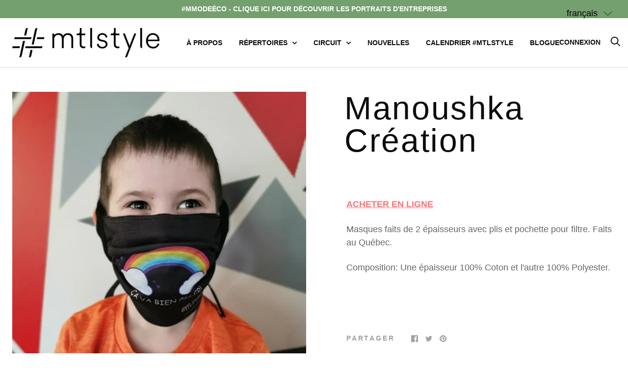

--- FILE ---
content_type: text/css
request_url: https://mtlstyle.com/cdn/shop/t/2/assets/213a.scss.css?v=45567321409722002861646226442
body_size: 2968
content:
body.modal-open{overflow-y:hidden}.cCalendar{color:#000}.cCalendar .fc-left{display:flex;align-items:center}.cCalendar .fc-left .fc-button-primary{padding:.1em .2em;line-height:1;border:0 hidden transparent}.cCalendar .fc-left .fc-button-primary:active{box-shadow:0 0 0 .2rem #e6e7e880;background-color:#fff}.cCalendar .fc-left .fc-icon{font-size:1.2em;color:#000}.cCalendar .fc-left h2{font-size:1rem}.cCalendar .fc-button-primary{background-color:#fff;color:#000;border-radius:0;border:1px solid black}.cCalendar .fc-widget-content:not(.fc-day){border-top:0 hidden transparent}.cCalendar .fc-day-header{font-size:.75rem;text-transform:uppercase;background-color:#e6e7e8;padding:8px;text-align:left}.cCalendar thead,.cCalendar thead td{border:0 hidden transparent}.cCalendar th{border-right:5px solid white}.cCalendar td{border-width:2px;border-left:0 hidden transparent;border-right:0 hidden transparent}.cCalendar td .fc-today{background:#e6e7e8;border-left:0 hidden transparent;border-right:0 hidden transparent}.cCalendar.fc-ltr .fc-dayGrid-view .fc-day-top .fc-day-number{float:left}.cCalendar .fc-day-number{font-weight:700;padding:5px}.cCalendar .fc-unthemed th,.cCalendar .fc-unthemed td,.cCalendar .fc-unthemed thead,.cCalendar fc-unthemed tbody,.cCalendar .fc-unthemed .fc-divider,.cCalendar .fc-unthemed .fc-row,.cCalendar .fc-unthemed .fc-content,.cCalendar .fc-unthemed .fc-popover,.cCalendar .fc-unthemed .fc-list-view,.cCalendar .fc-unthemed .fc-list-heading td{border-color:#e6e7e8}.cCalendar .fc-event,.cCalendar .fc-event-dot{background-color:#f37269;border-color:#f37269}.cCalendar .fc-event .fc-content,.cCalendar .fc-event-dot .fc-content{padding:0 3px}.cModal{position:fixed;top:0;left:0;right:0;bottom:0;z-index:300;opacity:1;pointer-events:auto;overflow-x:hidden;overflow-y:auto}@keyframes fadein{0%{background:#0000}to{background:#0000001a}}.cModal-backdrop{position:absolute;top:0;left:0;right:0;bottom:0;margin-bottom:0;background:#0000;animation-name:fadein;animation-duration:.35s;animation-fill-mode:forwards}.cModal-window{background-color:#fff;border:1px solid black;width:100%;max-width:350px;position:absolute;padding:20px;left:50%;top:50%;max-height:90vh;overflow:auto;transform:translate(-50%) translateY(-50%)}.cModal-close{position:absolute;top:5px;right:5px;cursor:pointer;margin:0;display:flex;align-items:center;padding:5px;background:none;border:none}.cModal-close:hover{color:#000}.cModal-close svg{height:15px;width:15px}.cModal-content{display:flex;flex-direction:column}.cModal-dates{color:#7b8195;font-size:.875rem}.cModal-title{font-size:1rem;color:#f37269;font-weight:700;margin-bottom:10px}.cModal-description{font-size:.875rem;margin-bottom:30px}.cModal-link{display:flex;align-items:center;font-size:.875rem;line-height:1}.cModal-link:hover{color:#000}.cModal-link svg{width:1.25rem;margin-right:10px}.cModal-button{background-color:#fff;border:2px solid #f37269;color:#f37269;cursor:pointer;display:inline-block;font-size:.875rem;font-weight:700;margin-top:1em;padding:9px 20px;text-align:center;text-transform:uppercase;transition:.3s;width:fit-content}.cModal-button:hover{background-color:#f37269;color:#fff}.cNews-list{display:flex;flex-wrap:wrap}.cNews-list:after{display:block;max-width:350px;content:"";width:45%;margin:0 auto 20px}.cNewsCard{border:2px solid #e6e7e8;margin:0 auto 20px;max-width:350px;font-size:.8rem;width:45%}.cNewsCard-image-wrapper{background-position:center center;background-repeat:no-repeat;background-size:cover;display:block;padding-bottom:56%;width:100%;height:0;overflow:hidden}.cNewsCard-image{width:100%;height:200px;background-size:cover;background-position:center}.cNewsCard-content{padding:20px}.cNewsCard-date{margin-bottom:10px}.cNewsCard-title{font-weight:700}.cNewsCard-excerpt{margin-bottom:20px}.cHero{position:relative;z-index:1}.cHero.cHero--video .cHero-title{font-size:3.5rem}@media (max-width: 768px){.cHero.cHero--video .cHero-title{font-size:2rem}}.cHero.cHero--video .cHero-image{max-height:90vh;overflow:hidden;position:relative}.cHero.cHero--video .cHero-image .cHero-frameWrapper:after,.cHero.cHero--video .cHero-image:after{padding-top:56.25%;display:block;position:relative;content:"";z-index:5;opacity:.3;background:#000;min-height:400px}.cHero.cHero--video .cHero-image .cHero-frameWrapper{background:#000;position:absolute;top:0;left:0;width:100%}.cHero.cHero--video .cHero-image iframe,.cHero.cHero--video .cHero-image .cHero-video{position:absolute;top:50%;left:50%;width:100%;height:100%;transform:translateY(-50%) translate(-50%);object-fit:cover}.cHero.cHero--video .cHero-content{opacity:.9;position:absolute;top:50%;left:50%;transform:translate(-50%) translateY(-50%);z-index:5;text-align:center;color:#fff;width:90%}.cHero.cHero--video.cHero--noOverlay .cHero-image .cHero-frameWrapper:after,.cHero.cHero--video.cHero--noOverlay .cHero-image:after{background:transparent}.cHero.cHero--side{display:flex;margin-bottom:55px}.cHero.cHero--side .cHero-image{width:50%;position:relative;background-position:center center;background-repeat:no-repeat;background-size:cover}.cHero.cHero--side .cHero-image:after{padding-top:100%;display:block;content:"";flex-grow:2;flex-shrink:2}@media (max-width: 768px){.cHero.cHero--side .cHero-image{width:100%}}.cHero.cHero--side .cHero-contentWrapper{width:50%;background:#fff;display:flex;position:relative;align-items:center}@media (max-width: 768px){.cHero.cHero--side .cHero-contentWrapper{width:100%;position:absolute;top:0;left:0;height:100%;background:#00000080;color:#fff}.cHero.cHero--side .cHero-contentWrapper a{color:#fff;text-decoration:underline}}.cHero.cHero--side .cHero-contentWrapper .cHero-content{width:90%;margin:0 auto;max-width:375px;text-align:center}@media (max-width: 768px){.cHero.cHero--side[data-separate=true]{flex-wrap:wrap}.cHero.cHero--side[data-separate=true] .cHero-contentWrapper{position:relative;top:initial;left:initial;right:initial;bottom:initial;width:100%;padding:5%;background:#fff;color:#000}.cHero.cHero--side[data-separate=true] .cHero-contentWrapper p:last-child{margin-bottom:0}.cHero.cHero--side[data-separate=true] .cHero-contentWrapper .cHero-content{max-width:none;width:auto}}.cHero.cHero--side .cHero-title{font-size:2.5rem;margin-bottom:2rem;font-weight:400}.cHero.cHero--side.cHero--alternate:nth-child(2n) .cHero-image{order:3}.cHero.cHero--side.cHero--alternate:nth-child(2n) .cHero-contentWrapper{order:2}.cHero .cHero-title{font-size:3rem;font-weight:700}@media (max-width: 768px){.cHero .cHero-title{font-size:1.5rem}}.cHero .cHero-text{font-size:1.2rem}.cHero.cHero--dual{text-align:center;display:flex}.cHero.cHero--dual .cHero-image{width:30%}.cHero.cHero--imageBelow{text-align:center;max-width:520px;margin:120px auto 0;display:flex;flex-wrap:wrap;position:relative}.cHero.cHero--imageBelow .cHero-title{font-weight:400;font-size:1.875rem;margin:1.5rem}.cHero.cHero--imageBelow .cHero-image{order:3;width:90%;margin:35px auto 0;max-width:425px;background-position:center center;background-repeat:no-repeat;background-size:contain}.cHero.cHero--imageBelow .cHero-contentWrapper{order:2;width:100%}.template-index .section{margin-bottom:0}.shopify-section__instagram{padding-bottom:120px}.cImageBanner{position:relative}.cImageBanner .cImageBanner-inner{position:relative;width:90%;max-width:1440px;margin:0 auto}.cImageBanner[data-layout=full_width] .cImageBanner-inner{max-width:none;width:auto}.cImageBanner[data-layout=constrained] .cImageBanner-inner{max-width:650px}.cImageBanner[data-padding=true] .cImageBanner-inner{padding:5% 0}@media (max-width: 1024px){.cImageBanner[data-padding=true] .cImageBanner-inner{padding:45px 0}}.cImageBanner .cImageBanner-title{margin:0 auto;padding:5% 0;text-align:center;font-size:2.5rem}.cImageBanner .cImageBanner-image{background-size:contain;background-repeat:no-repeat;background-position:center center}.cHeroCTABanner{position:relative}.cHeroCTABanner .cHeroCTABanner-inner{max-width:1440px;width:90%;margin:0 auto;position:relative}.cHeroCTABanner .cHeroCTABanner-image{margin-bottom:1rem;position:relative;display:block;background-size:cover;background-position:center center;background-repeat:no-repeat;max-height:45vh;overflow:hidden}.cHeroCTABanner .cHeroCTABanner-image:before{content:"";top:0;left:0;bottom:0;right:0;display:block;background:#000;opacity:.75;position:absolute;transition:all .2s ease-in-out}.cHeroCTABanner .cHeroCTABanner-image:hover:before{opacity:.9}.cHeroCTABanner .cHeroCTABanner-cta{text-transform:uppercase;color:#fff;font-size:2rem;display:block;transform:translate(-50%) translateY(-50%);width:100%;text-align:center;position:absolute;top:50%;left:50%;line-height:1}@media (max-width: 768px){.cHeroCTABanner .cHeroCTABanner-cta{font-size:1.5rem}}.cHeroCTABanner .cHeroCTABanner-cta>svg{height:auto;width:1.1rem;display:inline-block;vertical-align:middle;margin:-.1rem 0 0 1rem}@media (max-width: 768px){.cHeroCTABanner .cHeroCTABanner-cta>svg{width:.8rem}}.cImageTextBanner{background-color:#e6e7e8;padding:50px 0 0}.cImageTextBanner:after{content:"";display:block;height:1px}.cImageTextBanner .cVideo{max-width:1440px;width:90%;margin:45px auto}.cImageTextBanner-inner{display:flex;background-color:#fff;width:90%;margin:50px auto;align-items:center;max-width:1440px}@media (max-width: 768px){.cImageTextBanner-inner{flex-wrap:wrap}}.cImageTextBanner-inner .cImageTextBanner-image{width:40%;background-size:contain;background-repeat:no-repeat;background-position:center center}@media (max-width: 768px){.cImageTextBanner-inner .cImageTextBanner-image{width:100%;margin:0 auto}}.cImageTextBanner-inner .cImageTextBanner-text{margin:0 5%;padding:40px 0 25px;width:60%;color:#000;font-size:.8rem}@media (max-width: 768px){.cImageTextBanner-inner .cImageTextBanner-text{width:90%;margin:0 auto}}.cImageTextBanner-inner .cImageTextBanner-text:before{content:"";border-top:1px solid #e6e7e8;width:75%;max-width:45px;display:block;margin:00;position:absolute;margin-top:-15px}.cRichText{width:100%;padding:100px 0;text-align:center;background:#fff;color:#000}.cRichText .cRichText-inner{max-width:1440px;margin:0 auto}.cRichText .cRichText-text{width:90%;margin:0 auto}.cRichText .cRichText-text h2{font-size:2rem}@media (max-width: 640px){.cRichText .cRichText-text h2{font-size:1.5rem}}.cRichText .cRichText-text p{font-size:.9rem;padding-top:20px}.cVideo-inner{margin:0 auto;position:relative}.cVideo-inner:after{content:"";display:block;padding-top:56.25%}.cVideo-inner .cVideo-video{width:100%;height:100%;position:absolute;top:0;left:0}.cPressBanner-inner{width:90%;margin:0 auto}.cPressBanner-inner .cPressBanner-title{font-size:2rem;color:#000;margin:25px auto;text-align:center}@media (max-width: 640px){.cPressBanner-inner .cPressBanner-title{font-size:1.5rem}}.cPressBanner-inner .cPressBanner-logoArea{display:flex;flex-wrap:wrap;margin:auto;max-width:940px;position:relative}.cPressBanner-inner .cPressBanner-logoArea .cPressBanner-image{background-size:contain;background-repeat:no-repeat;background-position:center center;width:33%}.cPressBanner-inner .cPressBanner-logoArea .cPressBanner-image:first-child{margin-left:33.333%;margin-right:33.333%}@media (max-width: 640px){.cPressBanner-inner .cPressBanner-logoArea .cPressBanner-image{width:49%}.cPressBanner-inner .cPressBanner-logoArea .cPressBanner-image:first-child{margin-left:25%;margin-right:25%}}.cDirectory{position:relative;background:#e6e7e8;padding-bottom:3rem;max-width:1280px;margin:0 auto}.cDirectory .cDirectory-title{text-align:center;color:#000;text-transform:uppercase;letter-spacing:.04em;font-size:1.8rem;width:90%;max-width:1200px;font-weight:500;padding:.5rem 0;margin:0 auto}.cDirectory .cDirectory-text{margin:0 auto 45px;color:#000}.cDirectory .cDirectory-select{appearance:none;-webkit-appearance:none;border:none;border-radius:0;padding:8px 45px 8px 8px;background:#e6e7e8;color:#000;background-image:url(data:image/svg+xml;charset=utf-8,%3Csvg%20xmlns%3D%22http%3A%2F%2Fwww.w3.org%2F2000%2Fsvg%22%20viewBox%3D%220%200%2011.38%205.03%22%3E%3Cpolyline%20points%3D%220.29%200.41%205.82%204.41%2011.07%200.41%22%20style%3D%22fill%3Anone%3Bstroke%3A%23231f20%3Bstroke-miterlimit%3A10%22%2F%3E%3C%2Fsvg%3E);background-position:90% center;background-repeat:no-repeat;background-size:auto 4px;margin:45px 0}@media (max-width: 425px){.cDirectory .cDirectory-select{margin:15px 0}}.cDirectory .cDirectory-inner{width:90%;max-width:1200px;background:#fff;padding:45px;margin:0 auto}.cDirectory .cDirectory-list{display:flex;align-items:stretch;position:relative;flex-wrap:wrap;margin-left:-2.5%;margin-right:-2.5%}.cDirectory .cDirectory-list .cDirectoryItem{width:20%;margin:0 2.5% 75px}@media (max-width: 1024px){.cDirectory .cDirectory-list .cDirectoryItem{width:28.333%}}@media (max-width: 768px){.cDirectory .cDirectory-list .cDirectoryItem{width:45%}}@media (max-width: 480px){.cDirectory .cDirectory-list .cDirectoryItem{width:95%}}.cCarousel .cCarousel-inner{max-height:80vh;overflow:hidden;position:relative}.cCarousel .cCarousel-buttons{position:absolute;z-index:5;bottom:18%;right:7%;background:#0003;padding:5px}@media (max-width: 678px){.cCarousel .cCarousel-buttons{bottom:0;right:0}}.cCarousel .cCarousel-btn{background:none;border:none;margin-right:35px}@media (max-width: 678px){.cCarousel .cCarousel-btn{margin-right:0}}.cCarousel .cCarousel-btn svg{width:1.2rem;display:inline-block;vertical-align:middle}.cCarousel .cCarousel-image{background-repeat:no-repeat;background-position:center center;background-size:contain;position:absolute;top:0;left:0;bottom:0;right:0}.cCarousel .cCarousel-slide{position:absolute;top:0;left:0;bottom:0;right:0;pointer-events:none;opacity:0;z-index:3;transition:.2s ease-in-out}.cCarousel .cCarousel-slide[data-active="1"]{z-index:2;opacity:1;pointer-events:auto}input[name=cDirectory-active]{display:none}input[name=cDirectory-active]+*{z-index:2;pointer-events:none;opacity:0;position:absolute;transition:all .2s ease-in-out;left:50%;transform:translate(-50%);display:none}input[name=cDirectory-active]:checked+*{pointer-events:auto;z-index:3;position:relative;opacity:1;left:initial;transform:none;display:block}.cDirectoryDetail{position:relative;background:#e6e7e8;padding-bottom:3rem;padding-top:3rem;max-width:1280px;margin:0 auto}.cDirectoryDetail .cDirectoryDetail-inner{width:90%;max-width:1200px;background:#fff;padding:95px 0 95px 45px;margin:0 auto;display:flex;align-items:flex-start;justify-content:space-between}@media (max-width: 768px){.cDirectoryDetail .cDirectoryDetail-inner{flex-wrap:wrap;padding-right:45px}}.cDirectoryDetail .cDirectoryDetail-image{width:45%;background-size:contain;background-position:center center;background-repeat:no-repeat;align-self:center}@media (max-width: 768px){.cDirectoryDetail .cDirectoryDetail-image{width:100%}}.cDirectoryDetail .cDirectoryDetail-content{width:45%;position:relative}@media (max-width: 768px){.cDirectoryDetail .cDirectoryDetail-content{width:90%}}.cDirectoryDetail .cDirectoryDetail-back{position:absolute;top:5rem}.cDirectoryDetail .cDirectoryDetail-logo{background-size:contain;background-position:center left;background-repeat:no-repeat;margin:0 0 25px}@media (max-width: 768px){.cDirectoryDetail .cDirectoryDetail-logo{max-width:320px}}.cDirectoryDetail .cDirectoryDetail-title{color:#000;margin:25px 0 45px}.cDirectoryDetail .cDirectoryDetail-tags{font-weight:700;margin:25px 0;color:#000}.cDirectoryDetail .cDirectoryDetail-text,.cDirectoryDetail .cDirectoryDetail-text p{color:#000}.cDirectoryDetail .cDirectoryDetail-link{display:inline-block;cursor:pointer;margin:25px 0;padding:6px 12px;color:#000;background:#e6e7e8;font-size:12px;transition:all .2s ease-in-out}.cDirectoryDetail .cDirectoryDetail-link:hover{background:#f37269}.cDirectoryDetails-snslink{display:inline-block;width:30px;height:30px;background:#f37269;border-radius:100%;border:1px solid #f37269;margin-right:5px;text-align:center;position:relative;line-height:1;color:#fff;font-size:.7rem;font-weight:500;transition:all .2s ease-in-out}.cDirectoryDetails-snslink span{position:absolute;left:0;right:0;top:50%;transform:translateY(-50%)}.cDirectoryDetails-snslink:hover{background:transparent;color:#f37269}.mapboxgl-popup-content{background:#e6e7e8}.mapboxgl-popup-content .mapboxgl-popup-close-button{color:#f37269;z-index:5}.cDirectoryItem{position:relative;color:#000;display:flex;flex-direction:column}.cDirectoryItem.hidden{display:none}.cDirectoryItem .cDirectoryItem-title{margin-top:auto}.cDirectoryItem .cDirectoryItem-link{display:block;transition:all .2s ease-in-out;color:#000}.cDirectoryItem .cDirectoryItem-link:hover{color:#f37269}.cDirectoryItem .cDirectoryItem-toggle{display:inline-block;cursor:pointer;margin-top:15px;padding:6px 12px;color:#000;background:#e6e7e8;font-size:12px;transition:all .2s ease-in-out}.cDirectoryItem .cDirectoryItem-toggle:hover{background:#f37269}.cDirectoryItem .cDirectoryItem-image{position:relative;background-size:contain;background-position:center center;background-repeat:no-repeat;margin-bottom:30px;margin-top:auto}.cMarker{width:20px;height:20px;background:#f37269;border-radius:50%;cursor:pointer}.cMarker:after{content:attr(data-index);position:absolute;top:50%;left:0;right:0;text-align:center;transform:translateY(-50%);line-height:1;color:#fff;font-size:.75rem}.cItinerary{position:relative;min-height:80vh;padding-top:50%}.cItinerary .cItinerary-map{width:auto;position:absolute;top:0;left:0;bottom:0;right:0}.cBoutique{position:relative;max-width:750px;overflow:auto;max-height:55vh}.cBoutique .cDirectoryDetail{padding:0}.cBoutique .cDirectoryDetail .cDirectoryDetail-back{display:none}.cBoutique .cDirectoryDetail .cDirectoryDetail-inner{width:100%;padding:15px}.header__main-nav a.active{color:#ff7376}.header__main-nav a.active.nav-dropdown__link{color:#000}.slideshow--anchor .slideshow__media-container:after{background:none}p a,table a{text-decoration:underline}.h1,h1{font-size:1.8rem;letter-spacing:.04em}@media screen and (min-width: 1280px){.cLangify{margin-left:8px!important}}.cLangify .current_lang{display:none}.cLangify+.header__link{margin-left:8px}@media (max-width: 640px){.cLangify{display:none}}@media (max-width: 640px){.header__logo-image{max-width:150px!important}}#ly-languages-switcher .current_lang{display:none}.cDirectory-AZFilters{margin:0 0 40px}@media (max-width: 425px){.cDirectory-AZFilters{display:flex;flex-wrap:wrap;justify-content:space-evenly;text-align:center}}.cDirectory-AZFilters input{display:none}.cDirectory-AZFilters .cDirectory-filterLabel{cursor:pointer;transition:.2s ease-in-out;padding:3px}.cDirectory-AZFilters .cDirectory-filterLabel:hover{color:#f37269}@media (max-width: 425px){.cDirectory-AZFilters .cDirectory-filterLabel{padding:6.5px}}.cDirectory-AZFilters input[name=cAZFilter]:checked+*{color:#f37269}.slick-arrow{display:none!important;font-size:0;position:absolute;top:50%;margin-top:-10px;width:20px;height:20px}.slick-arrow.slick-next{right:0}.slick-arrow.slick-prev{left:0}.slick-dots{display:block;text-align:center;padding:0;margin:5px 0}.slick-dots>li{display:inline-block;margin:5px}.slick-dots>li.slick-active>button{background:#000}.slick-dots button{transition:all .2s ease-in-out;width:8px;height:8px;border-radius:100%;display:inline-block;border:1px solid #000;background:transparent;font-size:0;padding:0;margin:0;-webkit-appearance:none;appearance:none}
/*# sourceMappingURL=/cdn/shop/t/2/assets/213a.scss.css.map?v=45567321409722002861646226442 */


--- FILE ---
content_type: text/javascript
request_url: https://mtlstyle.com/cdn/shop/t/2/assets/213a.js?v=95335542305112021381612885152
body_size: 3152
content:
jQuery(function($){if(window._brands){var neighborhoods={},letters={},categories={},brands={},$list=$(".cDirectory-list").first(),$directory=$("#shopify-section-page-directory"),$map=$(".cItinerary-map"),geojson={type:"FeatureCollection",features:[]},map=null;if($map&&$map.length&&(map=new mapboxgl.Map({container:document.getElementsByClassName("cItinerary-map")[0],style:"mapbox://styles/hannah213a/cjs6dlmrt0twp1fnw6deamuy2",center:[-73.5673,45.5017],zoom:12})),window._brands&&window._brands.length)try{window._brands=window._brands.sort(function(a,b){var aTitle=(a&&a.settings&&a.settings.title?a.settings.title+"":"").normalize("NFD").replace(/[\u0300-\u036f]/g,"").toLowerCase(),bTitle=(b&&b.settings&&b.settings.title?b.settings.title+"":"").normalize("NFD").replace(/[\u0300-\u036f]/g,"").toLowerCase();return aTitle<bTitle?-1:aTitle>bTitle?1:0}),console.log("Sorted")}catch(e){console.log(e)}for(var i=0;i<window._brands.length;++i){var brand=window._brands[i];if(!(!brand||!brand.settings||!brand.settings.enabled)){brands[brand.id]=brand.settings;var letter=(brand.settings.title+"").substr(0,1).toUpperCase();if(letter=="\xC9"||letter=="\xC8"||letter=="\xCA")var letter="E";if(letter=="\xC0"||letter=="\xC2"||letter=="A")var letter="A";letters[letter]=letters[letter]||[],letters[letter].push(brand.id);var neigh=(brand.settings.neighbourhoods+"").toLowerCase().trim(),slugifiedNeigh=neigh.toLocaleLowerCase().split(" ").join("-");neighborhoods[neigh]=neighborhoods[neigh]||{slug:slugifiedNeigh,name:brand.settings.neighbourhoods,brands:[]},neighborhoods[neigh].brands.push(brand.id);for(var _categories=(brand.settings.categories+"").split(`
`),slugifiedCategories=[],j=0;j<_categories.length;++j){var cat=_categories[j].trim().toLowerCase();slugifiedCategories.push(cat),cat&&(categories[cat]=categories[cat]||{slug:cat.toLowerCase().split(" ").join("-"),name:_categories[j].trim(),brands:[]},categories[cat].brands.push(brand.id))}var el="";el+='<div class="cDirectoryItem" data-tags="'+slugifiedNeigh+" "+slugifiedCategories.join(" ")+'" data-letter="'+letter+'">',el+='<div class="cDirectoryItem-image" style="background-image:url('+(brand&&brand.settings&&brand.settings.image&&brand.settings.image.url&&brand.settings.image.url.split("_900x").join("_300x"))+')">',el+='<div class="cDirectoryItem-imagePusher" style="padding-top:'+(brand&&brand.settings&&brand.settings.image&&brand.settings.image.r)+'%;"></div>',el+="</div>",el+='<div class="cDirectoryItem-title">'+$("<div />").text(brand&&brand.settings&&brand.settings.title).html()+"</div>",el+='<a href="'+brand.settings.url+'" target="_blank" class="cDirectoryItem-link">'+(brand&&brand.settings&&brand.settings.url&&brand.settings.url.split("://").pop().split("//").pop().split("/").shift().split("?").shift().split("www.").pop().toLowerCase()||"")+"</a>",el+="<div>",el+='<label class="cDirectoryItem-toggle" for="cDirectory--'+brand.id+'"><ly-as-13752631>Voir la fiche</ly-as-13752631></label>',el+="</div>",el+="</div>";var $el=$(el);brand.$el=$el,$el.appendTo($list);var modal="";modal+="",modal+='  <div class="CLASSNAME__PLACEHOLDER">',modal+='    <div class="cDirectoryDetail" data-brand-id="'+brand.id+'">',modal+='      <div class="cDirectoryDetail-inner">',modal+='        <label for="cDirectory--none" class="cDirectoryDetail-back"><ly-as-13752632>\u2190 Retour</ly-as-13752632></label>',modal+='        <div class="cDirectoryDetail-content">',modal+='          <div class="cDirectoryDetail-logo" style="background-image:url('+(brand&&brand.settings&&brand.settings.image&&brand.settings.image.url)+')">',modal+='            <div class="cDirectoryDetail-logoPusher" style="padding-top:'+(brand&&brand.settings&&brand.settings.image&&brand.settings.image.r)+'%;"></div>',modal+="          </div>",modal+='          <h3 class="cDirectoryDetail-title">'+(brand.settings.title||"")+"</h3>",modal+='          <div class="cDirectoryDetail-tags">'+(brand&&brand.settings&&brand.settings.categories&&brand.settings.categories.split(`
`).join(", ")||"")+"</div>",modal+='          <div class="cDirectoryDetail-text">'+(brand&&brand.settings&&brand.settings.text||"")+"</div>",modal+='          <a href="'+brand.settings.url+'" target="_blank" class="cDirectoryDetail-link">'+(brand&&brand.settings&&brand.settings.url&&brand.settings.url.split("://").pop().split("//").pop().split("/").shift().split("?").shift().split("www.").pop().toLowerCase()||"")+"</a>",modal+='          <div class="cDirectoryDetails-sns">',brand&&brand.settings&&brand.settings.facebook_url&&(modal+='            <a href="'+brand.settings.facebook_url+'" class="cDirectoryDetails-snslink">',modal+="              <span>f</span>",modal+="            </a>"),brand&&brand.settings&&brand.settings.instagram_url&&(modal+='            <a href="'+brand.settings.instagram_url+'" class="cDirectoryDetails-snslink">',modal+="              <span>ig</span>",modal+="            </a>"),modal+="          </div>",modal+='          <a href="/pages/circuit-mtlstyle/'+brand.id+'" class="cDirectoryDetails-map">',modal+="            <ly-as-17923623>Voir sur la carte</ly-as-17923623>",modal+="          </a>",modal+="        </div>",modal+='        <div class="cDirectoryDetail-image" style="">';for(var j=1;j<6;++j){var img="side_image"+(j>1?j:""),_img=brand&&brand.settings&&brand.settings[img];_img&&(modal+='<div class="cDirectoryDetail-item" style="background-image:url('+_img.url+')"><div style="padding-top: '+_img.r+'%"></div></div>')}modal+="        </div>",modal+="      </div>",modal+="    </div>",modal+="  </div>";var $modal=$(modal.split(' class="CLASSNAME__PLACEHOLDER"').join(""));if($('<input type="radio" id="cDirectory--'+brand.id+'" name="cDirectory-active" value="'+brand.id+'" />').appendTo($directory),$modal.appendTo($directory),map&&brand&&brand.settings&&brand.settings.lat_long){var latLng=brand.settings.lat_long.trim().split(`
`).join(" ").split(" ").join(",").split(","),lat=latLng.length&&latLng[0],lng=latLng.length&&latLng[latLng.length-1];console.log({lat,lng}),geojson.features.push({type:"Feature",geometry:{type:"Point",coordinates:[lng*1,lat*1]},properties:{description:modal.split(' class="CLASSNAME__PLACEHOLDER"').join(' class="cBoutique"'),blockId:brand.id}}),geojson.features.forEach(function(marker,index){var el2=document.createElement("div");el2.className="cMarker",$(el2).attr("data-index",index>8?index+1:"0"+(index+1)).attr("data-id",marker.properties.blockId),marker.properties.active&&(el2.className="cMarker cMarker--active");var mapMarker=new mapboxgl.Marker(el2).setLngLat(marker.geometry.coordinates).setPopup(new mapboxgl.Popup({offset:25}).setHTML("<div>"+marker.properties.description+"</div>")).addTo(map);marker.properties.active&&mapMarker.togglePopup()})}}}for(var cats=Object.keys(categories).sort(),$cats=$("#cDirectory-select--category"),i=0;i<cats.length;++i)!cats[i]||cats[i]==="null"||$("<option />").attr("value",categories[cats[i]].slug).text(categories[cats[i]].name).appendTo($cats);for(var neighs=Object.keys(neighborhoods).sort(),$neighs=$("#cDirectory-select--hood"),i=0;i<neighs.length;++i)!neighs[i]||neighs[i]==="null"||$("<option />").attr("value",neighborhoods[neighs[i]].slug).text(neighborhoods[neighs[i]].name).appendTo($neighs);for(var $letters=$(".cDirectory-AZFilters").first(),_letters=Object.keys(letters).sort(),i=0;i<_letters.length;++i)$('<input type="checkbox" id="cFilter--'+_letters[i]+'" name="cAZFilter" value="'+_letters[i]+'"/>').appendTo($letters),$('<label class="cDirectory-filterLabel"for="cFilter--'+_letters[i]+'">'+_letters[i]+"</label>").appendTo($letters)}$(".header__inner a, .footer a").each((i2,el2)=>{const $el2=$(el2),href=$el2.attr("href");(`${href}`.indexOf("cdn.shopify.com")>=0||`${href}`.indexOf("http")===0)&&$el2.attr("target","_blank")});var $slideshow=$("#shopify-section-home-slideshow");$slideshow&&$slideshow.length&&$slideshow.trademarkHomeSlideshow(),$(".cDirectoryDetail").each(function(i2,el2){var $el2=$(el2);$el2.find(".cDirectoryDetail-image").slick({dots:!0})}),$(document).on("click",".cCarousel .cCarousel-btn",function(e){e.preventDefault();var $el2=$(e.currentTarget),$carousel=$el2.closest(".cCarousel"),$current=$carousel.find('.cCarousel-slide[data-active="1"]'),$next=$current.next().is(".cCarousel-slide")?$current.next():$carousel.find(".cCarousel-slide").first(),$prev=$current.prev().is(".cCarousel-slide")?$current.prev():$carousel.find(".cCarousel-slide").last();$el2.is(".cCarousel-btn--prev")?($current.attr("data-active","0"),$prev.attr("data-active","1")):$el2.is(".cCarousel-btn--next")&&($current.attr("data-active","0"),$next.attr("data-active","1"))}),$(document).on("change",".cDirectory-select",function(e){var $container=$(e.currentTarget).closest(".cDirectory");let catValue=$("#cDirectory-select--category").val(),hoodValue=$("#cDirectory-select--hood").val();$container.find(".cDirectoryItem").removeClass("hidden"),$('input[name="cAZFilter"]').prop("checked",!1),catValue&&hoodValue?$container.find(".cDirectoryItem").not('.cDirectoryItem[data-tags~="'+catValue+'"][data-tags~="'+hoodValue+'"]').addClass("hidden"):catValue?$container.find(".cDirectoryItem").not('.cDirectoryItem[data-tags~="'+catValue+'"]').addClass("hidden"):hoodValue&&$container.find(".cDirectoryItem").not('.cDirectoryItem[data-tags~="'+hoodValue+'"]').addClass("hidden"),window.location.hash=catValue?"tag="+catValue:"",window.location.hash=hoodValue?"tag="+hoodValue:""}),$(document).on("change",'input[name="cAZFilter"]',function(e){var $container=$(e.currentTarget).closest(".cDirectory"),$el2=$(e.currentTarget),checked=$el2.prop("checked"),value=$el2.attr("value");$("#cDirectory-select--category option").prop("selected",!1),$("#cDirectory-select--hood option").prop("selected",!1),$('input[name="cAZFilter').not($el2).prop("checked",!1),value&&checked?$container.find(".cDirectoryItem").removeClass("hidden").not('.cDirectoryItem[data-letter~="'+value+'"]').addClass("hidden"):checked==!1&&$container.find(".cDirectoryItem").removeClass("hidden")}),$(document).on("click change",'input[name="cDirectory-active"]',function(e){var $el2=$(e.currentTarget),val=$el2.attr("value"),hash=(window.location.hash+"").split("#").join(""),searchParams=new URLSearchParams(hash);$el2.is(":checked")&&val!="none"?searchParams.set("block",val):searchParams.delete("block"),window.location.hash=searchParams.toString()});var hashChange=function(){var hash=(window.location.hash+"").split("#").join(""),urlParams=new URLSearchParams(hash),tag=urlParams.get("tag"),block=urlParams.get("block");tag&&$(".cDirectory-select").val(tag).trigger("change"),block&&$("#cDirectory--"+block).trigger("click")};hashChange();var calendarEl=document.getElementById("calendar");if(calendarEl){var events=typeof ourEvents<"u"?Object.values(ourEvents):[],calendar=new FullCalendar.Calendar(calendarEl,{plugins:["dayGrid"],eventClick:function(info){info.jsEvent.preventDefault(),$(".cModalContainer").remove();const eventStart=new Date(info.event.start),options={day:"numeric",month:"long",year:"numeric"};let date=eventStart.toLocaleDateString("fr",options);if(info.event.start.getDate()!=info.event.end.getDate()){const eventEnd=new Date(info.event.end);date=`${eventStart.toLocaleDateString("fr",options)} - ${eventEnd.toLocaleDateString("fr",options)}`}var markup=`
          <div class="cModalContainer" tabindex="-1" role="dialog" aria-labelledby="modalTitle">
            <div class="cModal">
              <div class="cModal-backdrop"></div>
              <div class="cModal-window" role="document">
                <div class="cModal-body">
                  <button class="cModal-close">
                    <svg class="Icon" role="presentation" viewBox="0 0 16 14">
                      <path d="M15 0L1 14m14 0L1 0" stroke="currentColor" fill="none" fill-rule="evenodd"></path>
                    </svg>
                  </button>
                  <div class="cModal-content">
                    <p class="cModal-dates">${date}</p>
                    <h2 id="modalTitle" class="cModal-title">${info.event.title}</h2>
                    ${info.event.extendedProps.description?`<p class="cModal-description">${info.event.extendedProps.description}</p>`:""}
                    ${info.event.extendedProps.facebookLink?`<a class="cModal-link" href="${info.event.extendedProps.facebookLink}">
                        <svg xmlns="http://www.w3.org/2000/svg" xmlns:xlink="http://www.w3.org/1999/xlink" version="1.1" id="Capa_1" x="0px" y="0px" viewBox="0 0 167.657 167.657" style="enable-background:new 0 0 167.657 167.657;" xml:space="preserve">
                          <g><path style="fill:currentColor;" d="M83.829,0.349C37.532,0.349,0,37.881,0,84.178c0,41.523,30.222,75.911,69.848,82.57v-65.081H49.626   v-23.42h20.222V60.978c0-20.037,12.238-30.956,30.115-30.956c8.562,0,15.92,0.638,18.056,0.919v20.944l-12.399,0.006   c-9.72,0-11.594,4.618-11.594,11.397v14.947h23.193l-3.025,23.42H94.026v65.653c41.476-5.048,73.631-40.312,73.631-83.154   C167.657,37.881,130.125,0.349,83.829,0.349z"/></g>
                        </svg>
                        Voir sur Facebook
                      </a>`:""}
                    <a href="${info.event.url}" class="cModal-button">Voir d\xE9tails</a>
                  </div>
                </div>
              </div>
            </div>
          </div>
        `,$modal2=$(markup);$modal2.find(".cModal-close, .cModal-backdrop").on("click",()=>{$(".cModalContainer").remove(),$("body").removeClass("modal-open")}),$("body").append($modal2),$("body").addClass("modal-open")},locale:"fr",header:{left:"prev title next",center:"",right:"today"},firstDay:1,columnHeaderFormat:{weekday:"long"},eventTimeFormat:{hour:"numeric",minute:"2-digit",omitZeroMinute:!0,meridiem:"short"},events});calendar.render()}});
//# sourceMappingURL=/cdn/shop/t/2/assets/213a.js.map?v=95335542305112021381612885152
